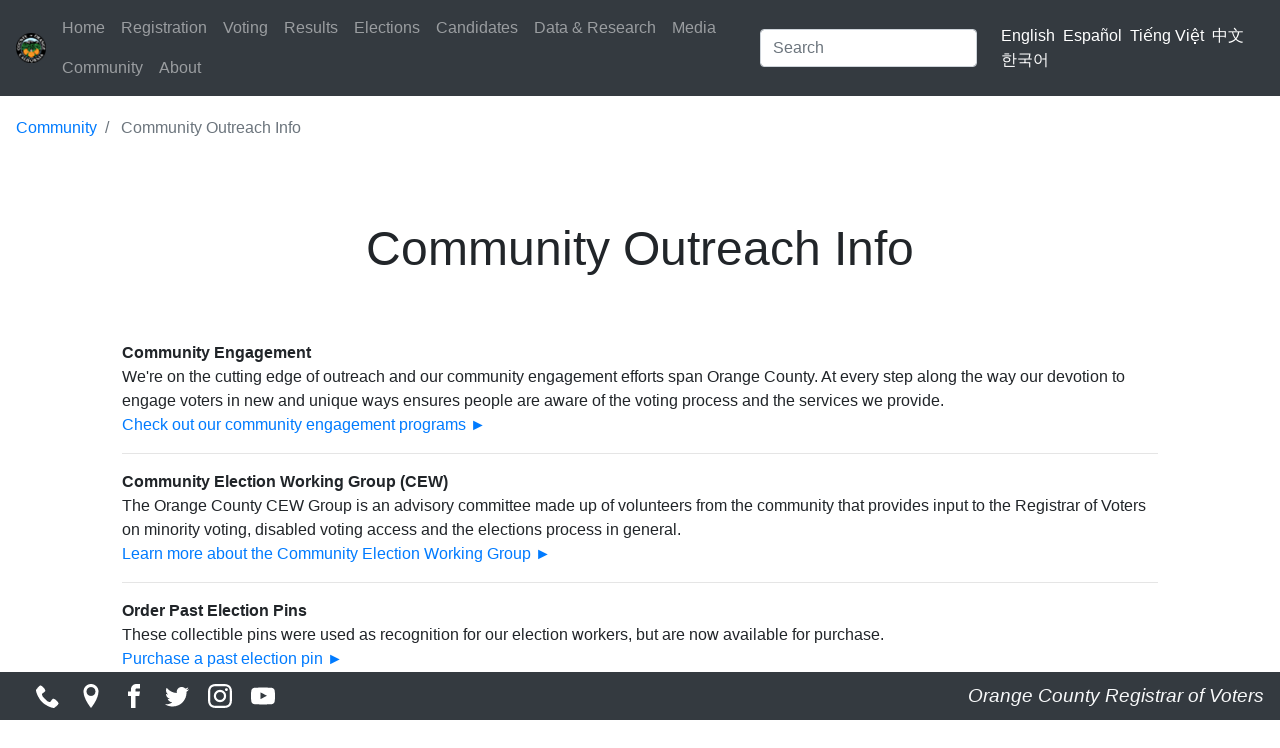

--- FILE ---
content_type: text/html; charset=UTF-8
request_url: https://www.ocvote.gov/community/community-outreach-info
body_size: 4958
content:
<!DOCTYPE html>
<html lang="en" dir="ltr">
  <head>
    <meta charset="utf-8" />
<script async src="https://www.googletagmanager.com/gtag/js?id=UA-15491183-1"></script>
<script>window.dataLayer = window.dataLayer || [];function gtag(){dataLayer.push(arguments)};gtag("js", new Date());gtag("set", "developer_id.dMDhkMT", true);gtag("config", "UA-15491183-1", {"groups":"default","anonymize_ip":true,"page_placeholder":"PLACEHOLDER_page_path","link_attribution":true,"allow_ad_personalization_signals":false});</script>
<meta name="description" content="Community Engagement We&#039;re on the cutting edge of outreach and our community engagement efforts span Orange County. At every step along the way our devotion to engage voters in new and unique ways ensures people are aware of the voting process and the services we provide. Check out our community engagement programs ►" />
<link rel="canonical" href="https://www.ocvote.gov/community/community-outreach-info" />
<meta name="MobileOptimized" content="width" />
<meta name="HandheldFriendly" content="true" />
<meta name="viewport" content="width=device-width, initial-scale=1.0" />
<link rel="icon" href="/sites/default/files/favicon_1.ico" type="image/vnd.microsoft.icon" />
<link rel="alternate" hreflang="en" href="https://www.ocvote.gov/community/community-outreach-info" />
<link rel="alternate" hreflang="es" href="https://www.ocvote.gov/es/community/community-outreach-info" />
<link rel="alternate" hreflang="vi" href="https://www.ocvote.gov/vi/community/community-outreach-info" />
<link rel="alternate" hreflang="zh-hans" href="https://www.ocvote.gov/zh-hans/community/community-outreach-info" />
<link rel="alternate" hreflang="ko" href="https://www.ocvote.gov/ko/community/community-outreach-info" />

    <title>Community Outreach Info | OC Vote</title>
    <link rel="stylesheet" media="all" href="/sites/default/files/css/css_iUP9J7sap4_AWD98C_KoCdrDkC5NDSFMmtsb4b76sG0.css?delta=0&amp;language=en&amp;theme=drupal_2020_radix&amp;include=eJxLSkzOji_JB6IC_SQEOz4zOT9PJ6WotCAxJ97IwMggvigxJbNCv7ikMidVB5ldXFlckpoL1FucCgBo4B0v" />
<link rel="stylesheet" media="all" href="/sites/default/files/css/css_eDZkWyZsyuAnBICtin2hsBjYV3xFOi-M2E41TwAEurY.css?delta=1&amp;language=en&amp;theme=drupal_2020_radix&amp;include=eJxLSkzOji_JB6IC_SQEOz4zOT9PJ6WotCAxJ97IwMggvigxJbNCv7ikMidVB5ldXFlckpoL1FucCgBo4B0v" />

    
  </head>
  <body>
        <a href="#main-content" class="visually-hidden focusable">
      Skip to main content
    </a>
    
      <div class="dialog-off-canvas-main-canvas" data-off-canvas-main-canvas>
    <div class="page">
	


<nav class="navbar navbar-expand-lg justify-content-between navbar-dark sticky-top bg-dark">
      <div class="container-fluid">
  
  							  
  <div class="settings-tray-editable block block--drupal-2020-radix-branding" data-drupal-settingstray="editable">

  
    

    
  <a href="/" class="navbar-brand d-flex align-items-center " aria-label="">
            <img src="/sites/default/files/oclogo-small_1.png" width="30" height="auto" alt="OC Vote logo" class="mr-2" />

        
  </a>


  </div>


					  <span class="align-middle byline-nav">Registrar of Voters</span>
  <button class="navbar-toggler" type="button" data-toggle="collapse" data-target=".navbar-collapse" aria-controls="navbar-collapse" aria-expanded="false" aria-label="Toggle navigation">
    <span class="navbar-toggler-icon"></span>
  </button>

  <div class="collapse navbar-collapse">
    							<div class="mr-auto">
					  
  <div class="settings-tray-editable block block--navbar" data-drupal-settingstray="editable">

  
    

      
  


  <ul class="nav navbar-nav mr-auto">
                                          <li class="nav-item  ">
                      <a href="/home" title="Home" class="nav-link" data-drupal-link-system-path="node/1">Home</a>
                  </li>
                                      <li class="nav-item  ">
                      <a href="/registration" title="Registration" class="nav-link" data-drupal-link-system-path="node/2">Registration</a>
                  </li>
                                      <li class="nav-item  ">
                      <a href="/voting" title="Voting" class="nav-link" data-drupal-link-system-path="node/3">Voting</a>
                  </li>
                                      <li class="nav-item  ">
                      <a href="/results" title="Results" class="nav-link" data-drupal-link-system-path="node/4">Results</a>
                  </li>
                                      <li class="nav-item  ">
                      <a href="/elections" title="Election Information" class="nav-link" data-drupal-link-system-path="node/505">Elections</a>
                  </li>
                                      <li class="nav-item  ">
                      <a href="/candidates" title="Candidates" class="nav-link" data-drupal-link-system-path="node/5">Candidates</a>
                  </li>
                                      <li class="nav-item  ">
                      <a href="/data" title="Data &amp; Research" class="nav-link" data-drupal-link-system-path="node/6">Data &amp; Research</a>
                  </li>
                                      <li class="nav-item  ">
                      <a href="/media" title="Media" class="nav-link" data-drupal-link-system-path="node/8">Media</a>
                  </li>
                                      <li class="nav-item  ">
                      <a href="/community" title="Community" class="nav-link" data-drupal-link-system-path="node/9">Community</a>
                  </li>
                                      <li class="nav-item  ">
                      <a href="/about" title="About" class="nav-link" data-drupal-link-system-path="node/937">About</a>
                  </li>
            </ul>


  
  </div>


				</div>
					
    							  
  <div class="search-block-form settings-tray-editable block block--searchform" data-drupal-selector="search-block-form" role="search" data-drupal-settingstray="editable">

  
    

      <form action="/search/node" method="get" id="search-block-form" accept-charset="UTF-8" class="form-inline">
  <div class="js-form-item form-item js-form-type-search form-item-keys js-form-item-keys form-no-label form-group">
      
          
<input title="Enter the terms you wish to search for." data-drupal-selector="edit-keys" type="search" id="edit-keys" name="keys" value="" size="20" maxlength="128" placeholder="Search" class="form-search form-control" />

        </div>
<div data-drupal-selector="edit-actions" class="form-actions js-form-wrapper form-wrapper" id="edit-actions">  <input data-drupal-selector="edit-submit" type="submit" id="edit-submit" value="Search" class="button js-form-submit form-submit btn btn-primary" />


</div>

</form>

  
  </div>

  <span class="language-switcher-language-url settings-tray-editable block lang-menu right block--languageswitcher" role="navigation" data-drupal-settingstray="editable">

  
    

      
  


  <ul class="links nav">
    <li hreflang="en" data-drupal-link-system-path="node/268" class="nav-item lang-links nav-lang is-active" aria-current="page"><a href="/community/community-outreach-info" class="language-link is-active" hreflang="en" data-drupal-link-system-path="node/268" aria-current="page">English</a>
        </li><li hreflang="es" data-drupal-link-system-path="node/268" class="nav-item lang-links nav-lang"><a href="/es/community/community-outreach-info" class="language-link" hreflang="es" data-drupal-link-system-path="node/268">Español</a>
        </li><li hreflang="vi" data-drupal-link-system-path="node/268" class="nav-item lang-links nav-lang"><a href="/vi/community/community-outreach-info" class="language-link" hreflang="vi" data-drupal-link-system-path="node/268">Tiếng Việt</a>
        </li><li hreflang="zh-hans" data-drupal-link-system-path="node/268" class="nav-item lang-links nav-lang"><a href="/zh-hans/community/community-outreach-info" class="language-link" hreflang="zh-hans" data-drupal-link-system-path="node/268">中文</a>
        </li><li hreflang="ko" data-drupal-link-system-path="node/268" class="nav-item lang-links nav-lang"><a href="/ko/community/community-outreach-info" class="language-link" hreflang="ko" data-drupal-link-system-path="node/268">한국어</a>
        </li>  </ul>


  
  </span>


					  </div>

      </div>
  </nav>

	<main class="pt-2">
					<header class="page__header mb-3">
				<div class="container-fluid">
					  
  <div class="settings-tray-editable block block--drupal-2020-radix-breadcrumbs" data-drupal-settingstray="editable">

  
    

        <nav aria-label="breadcrumb" class="">
    <ol class="breadcrumb">
              <li class="breadcrumb-item ">
                      <a href="/community">Community</a>
                  </li>
              <li class="breadcrumb-item active">
                      Community Outreach Info
                  </li>
          </ol>
  </nav>

  
  </div>


				</div>
			</header>
		
					<div class="page__content">
				<div class="container-fluid">
					<div class="row">
						<div class="col-lg"></div>
						<div class="col-lg-10">
							  <div data-drupal-messages-fallback class="hidden"></div>
  <div class="page-title text-center block block--drupal-2020-radix-page-title">

  
    

      
  <h1 class="display-4">
<span>Community Outreach Info</span>
</h1>


  
  </div>

  <div class="mb-5 block block--drupal-2020-radix-content">

  
    

      <article data-history-node-id="268" class="node page page--full">
  
  

      
            <div class="page__body"><p><b>Community Engagement</b><br />
We're on the cutting edge of outreach and our community engagement efforts span Orange County. At every step along the way our devotion to engage voters in new and unique ways ensures people are aware of the voting process and the services we provide.<br />
<a href="/community">Check out our community engagement programs&nbsp;►</a></p>

<hr />
<p><b>Community Election Working Group (CEW)</b><br />
The Orange County CEW Group&nbsp;is an advisory committee made up of volunteers from the community that&nbsp;provides input to the Registrar of Voters on minority voting, disabled voting access and the elections process in general.<br />
<a href="/community/community-election-working-group/">Learn more about the Community Election Working Group</a><a href="/community/community-election-working-group/">&nbsp;►</a></p>
<!-- <hr />
<p><br />
<b>MyBallot Student Election Program</b><br />
Our unique, award-winning program is a comprehensive 3-step series, which includes in-class lessons on the history of voting, creating ballots and vote tabulation. Students and teachers will find the program an excellent way for students to learn about elections.<br />
Learn how your school can get involved in MyBallot&nbsp;►</p> -->

<hr />
<p><strong>Order Past Election Pins</strong><br />
These collectible pins were used as recognition for our election workers, but are now available for purchase.<br />
<a href="https://ocrov.myshopify.com/collections/pins?_sm_au_=iHVQM0WqNsQ6jjSq7qBfJK0CNRBH2">Purchase a past election pin&nbsp;►</a></p>

<hr />
<p><b>Frequently Asked Questions About Community Outreach</b><br />
We’ve assembled the most comprehensive depository of relevant questions and answers to your voting questions. &nbsp;We’ve revolutionized the voting experience by building a voting knowledgebase – ask a question, get an answer.<br />
<a href="/faqs/engagement-faqs" title="Engagement FAQs">Visit frequently asked questions&nbsp;►</a></p>
</div>
      
  



  </article>

  
  </div>

  <div class="settings-tray-editable block block--basic block--standardspacer" data-drupal-settingstray="editable">

  
    

      
            <div class="basic__body"><div aria-hidden="true" class="wp-block-spacer" style="height:50px">&nbsp;</div></div>
      
  
  </div>


						</div>
						<div class="col-lg"></div>
					</div>
				</div>
			</div>
			</main>

			<footer>
			<nav class="navbar navbar-expand-xl navbar-dark bg-dark bottom-nav">
				<div class="container">
					<span class="sm-icons">
						<a href="/vc/web/about" alt="Contact Us">
							<svg version="1.1" xmlns="http://www.w3.org/2000/svg" class="bottom-nav-icons" viewbox="0 0 32 32">
								<title>Contact Us</title>
								<path d="M22 20c-2 2-2 4-4 4s-4-2-6-4-4-4-4-6 2-2 4-4-4-8-6-8-6 6-6 6c0 4 4.109 12.109 8 16s12 8 16 8c0 0 6-4 6-6s-6-8-8-6z"></path>
							</svg>
						</a>
						<a href="https://www.google.com/maps/place/Orange+County+Registrar-Voters/@33.7328327,-117.8541245,17z/data=!3m1!4b1!4m5!3m4!1s0x80dcd94033ab4605:0x2847f82f4c9977d9!8m2!3d33.7328283!4d-117.8519358" target="_blank">
							<svg version="1.1" xmlns="http://www.w3.org/2000/svg" class="bottom-nav-icons" viewbox="0 0 32 32">
								<title>Find Us</title>
								<path d="M16 0c-5.523 0-10 4.477-10 10 0 10 10 22 10 22s10-12 10-22c0-5.523-4.477-10-10-10zM16 16c-3.314 0-6-2.686-6-6s2.686-6 6-6 6 2.686 6 6-2.686 6-6 6z"></path>
							</svg>
						</a>
						<a href="https://www.facebook.com/OCROV" target="_blank">
							<svg version="1.1" xmlns="http://www.w3.org/2000/svg" class="bottom-nav-icons" viewbox="0 0 32 32">
								<title>Facebook</title>
								<path d="M19 6h5v-6h-5c-3.86 0-7 3.14-7 7v3h-4v6h4v16h6v-16h5l1-6h-6v-3c0-0.542 0.458-1 1-1z"></path>
							</svg>
						</a>
						<a href="https://twitter.com/ocregistrar" target="_blank">
							<svg version="1.1" xmlns="http://www.w3.org/2000/svg" class="bottom-nav-icons" viewbox="0 0 32 32">
								<title>Twitter</title>
								<path d="M32 7.075c-1.175 0.525-2.444 0.875-3.769 1.031 1.356-0.813 2.394-2.1 2.887-3.631-1.269 0.75-2.675 1.3-4.169 1.594-1.2-1.275-2.906-2.069-4.794-2.069-3.625 0-6.563 2.938-6.563 6.563 0 0.512 0.056 1.012 0.169 1.494-5.456-0.275-10.294-2.888-13.531-6.862-0.563 0.969-0.887 2.1-0.887 3.3 0 2.275 1.156 4.287 2.919 5.463-1.075-0.031-2.087-0.331-2.975-0.819 0 0.025 0 0.056 0 0.081 0 3.181 2.263 5.838 5.269 6.437-0.55 0.15-1.131 0.231-1.731 0.231-0.425 0-0.831-0.044-1.237-0.119 0.838 2.606 3.263 4.506 6.131 4.563-2.25 1.762-5.075 2.813-8.156 2.813-0.531 0-1.050-0.031-1.569-0.094 2.913 1.869 6.362 2.95 10.069 2.95 12.075 0 18.681-10.006 18.681-18.681 0-0.287-0.006-0.569-0.019-0.85 1.281-0.919 2.394-2.075 3.275-3.394z"></path>
							</svg>
						</a>
						<a href="https://instagram.com/ocregistrar" target="_blank">
							<svg version="1.1" xmlns="http://www.w3.org/2000/svg" class="bottom-nav-icons" viewbox="0 0 32 32">
								<title>Instagram</title>
								<path d="M16 2.881c4.275 0 4.781 0.019 6.462 0.094 1.563 0.069 2.406 0.331 2.969 0.55 0.744 0.288 1.281 0.638 1.837 1.194 0.563 0.563 0.906 1.094 1.2 1.838 0.219 0.563 0.481 1.412 0.55 2.969 0.075 1.688 0.094 2.194 0.094 6.463s-0.019 4.781-0.094 6.463c-0.069 1.563-0.331 2.406-0.55 2.969-0.288 0.744-0.637 1.281-1.194 1.837-0.563 0.563-1.094 0.906-1.837 1.2-0.563 0.219-1.413 0.481-2.969 0.55-1.688 0.075-2.194 0.094-6.463 0.094s-4.781-0.019-6.463-0.094c-1.563-0.069-2.406-0.331-2.969-0.55-0.744-0.288-1.281-0.637-1.838-1.194-0.563-0.563-0.906-1.094-1.2-1.837-0.219-0.563-0.481-1.413-0.55-2.969-0.075-1.688-0.094-2.194-0.094-6.463s0.019-4.781 0.094-6.463c0.069-1.563 0.331-2.406 0.55-2.969 0.288-0.744 0.638-1.281 1.194-1.838 0.563-0.563 1.094-0.906 1.838-1.2 0.563-0.219 1.412-0.481 2.969-0.55 1.681-0.075 2.188-0.094 6.463-0.094zM16 0c-4.344 0-4.887 0.019-6.594 0.094-1.7 0.075-2.869 0.35-3.881 0.744-1.056 0.412-1.95 0.956-2.837 1.85-0.894 0.888-1.438 1.781-1.85 2.831-0.394 1.019-0.669 2.181-0.744 3.881-0.075 1.713-0.094 2.256-0.094 6.6s0.019 4.887 0.094 6.594c0.075 1.7 0.35 2.869 0.744 3.881 0.413 1.056 0.956 1.95 1.85 2.837 0.887 0.887 1.781 1.438 2.831 1.844 1.019 0.394 2.181 0.669 3.881 0.744 1.706 0.075 2.25 0.094 6.594 0.094s4.888-0.019 6.594-0.094c1.7-0.075 2.869-0.35 3.881-0.744 1.050-0.406 1.944-0.956 2.831-1.844s1.438-1.781 1.844-2.831c0.394-1.019 0.669-2.181 0.744-3.881 0.075-1.706 0.094-2.25 0.094-6.594s-0.019-4.887-0.094-6.594c-0.075-1.7-0.35-2.869-0.744-3.881-0.394-1.063-0.938-1.956-1.831-2.844-0.887-0.887-1.781-1.438-2.831-1.844-1.019-0.394-2.181-0.669-3.881-0.744-1.712-0.081-2.256-0.1-6.6-0.1v0z"></path>
								<path d="M16 7.781c-4.537 0-8.219 3.681-8.219 8.219s3.681 8.219 8.219 8.219 8.219-3.681 8.219-8.219c0-4.537-3.681-8.219-8.219-8.219zM16 21.331c-2.944 0-5.331-2.387-5.331-5.331s2.387-5.331 5.331-5.331c2.944 0 5.331 2.387 5.331 5.331s-2.387 5.331-5.331 5.331z"></path>
								<path d="M26.462 7.456c0 1.060-0.859 1.919-1.919 1.919s-1.919-0.859-1.919-1.919c0-1.060 0.859-1.919 1.919-1.919s1.919 0.859 1.919 1.919z"></path>
							</svg>
						</a>
						<a href="https://www.youtube.com/user/ocrov" target="_blank">
							<svg version="1.1" xmlns="http://www.w3.org/2000/svg" class="bottom-nav-icons" viewbox="0 0 32 32">
								<title>YouTube</title>
								<path d="M31.681 9.6c0 0-0.313-2.206-1.275-3.175-1.219-1.275-2.581-1.281-3.206-1.356-4.475-0.325-11.194-0.325-11.194-0.325h-0.012c0 0-6.719 0-11.194 0.325-0.625 0.075-1.987 0.081-3.206 1.356-0.963 0.969-1.269 3.175-1.269 3.175s-0.319 2.588-0.319 5.181v2.425c0 2.587 0.319 5.181 0.319 5.181s0.313 2.206 1.269 3.175c1.219 1.275 2.819 1.231 3.531 1.369 2.563 0.244 10.881 0.319 10.881 0.319s6.725-0.012 11.2-0.331c0.625-0.075 1.988-0.081 3.206-1.356 0.962-0.969 1.275-3.175 1.275-3.175s0.319-2.587 0.319-5.181v-2.425c-0.006-2.588-0.325-5.181-0.325-5.181zM12.694 20.15v-8.994l8.644 4.513-8.644 4.481z"></path>
							</svg>
						</a>
					</span>
				</div>
				<div class="collapse navbar-collapse flex-grow-1">
					<a class="navbar-brand text-light ml-auto byline" href="/about" alt="Contact Us">Orange County
																								                    Registrar of
																								                    Voters</a>
				</div>
			</nav>
		</footer>
	</div>

  </div>

    
    <script type="application/json" data-drupal-selector="drupal-settings-json">{"path":{"baseUrl":"\/","pathPrefix":"","currentPath":"node\/268","currentPathIsAdmin":false,"isFront":false,"currentLanguage":"en"},"pluralDelimiter":"\u0003","suppressDeprecationErrors":true,"back_to_top":{"back_to_top_button_trigger":100,"back_to_top_speed":1200,"back_to_top_prevent_on_mobile":false,"back_to_top_prevent_in_admin":false,"back_to_top_button_type":"image","back_to_top_button_text":"Back to top"},"google_analytics":{"account":"UA-15491183-1","trackOutbound":true,"trackMailto":true,"trackTel":true,"trackDownload":true,"trackDownloadExtensions":"7z|aac|arc|arj|asf|asx|avi|bin|csv|doc(x|m)?|dot(x|m)?|exe|flv|gif|gz|gzip|hqx|jar|jpe?g|js|mp(2|3|4|e?g)|mov(ie)?|msi|msp|pdf|phps|png|ppt(x|m)?|pot(x|m)?|pps(x|m)?|ppam|sld(x|m)?|thmx|qtm?|ra(m|r)?|sea|sit|tar|tgz|torrent|txt|wav|wma|wmv|wpd|xls(x|m|b)?|xlt(x|m)|xlam|xml|z|zip","trackDomainMode":1},"statistics":{"data":{"nid":"268"},"url":"\/core\/modules\/statistics\/statistics.php"},"ajaxTrustedUrl":{"\/search\/node":true},"user":{"uid":0,"permissionsHash":"71d10dcb8689aef6b5d1b0e7e3538c2502d26985c9aa692b4a66361adeb04c3b"}}</script>
<script src="/sites/default/files/js/js_jkhRWpc9EWR-YwK-jv2qr3PG6OuyBMl49eu4bC8k9CM.js?scope=footer&amp;delta=0&amp;language=en&amp;theme=drupal_2020_radix&amp;include=eJxLSkzOji_JB6IC_SQEOz6rWCelqLQgMSfeyMDIIL4oMSWzQr-4pDInVSc9Pz89JzU-MS8xp7IkM7lYH11Ap7gksSSzGCwHMUQPIQIAxpQsbg"></script>

  </body>
</html>
